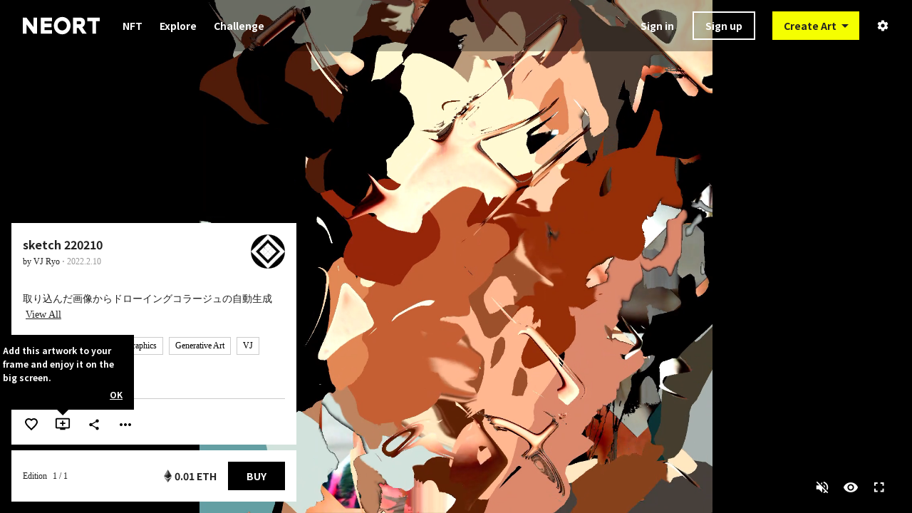

--- FILE ---
content_type: text/html; charset=utf-8
request_url: https://neort.io/art/c82pvfs3p9f3k6tgvcs0?index=1&origin=tag
body_size: 13900
content:
<!doctype html>
<html data-n-head-ssr>
  <head >
    <meta data-n-head="ssr" charset="utf-8"><meta data-n-head="ssr" name="viewport" content="width=device-width, initial-scale=1, viewport-fit=cover"><meta data-n-head="ssr" name="author" content="NEORT, inc."><meta data-n-head="ssr" data-hid="og:site_name" name="og:site_name" content="NEORT | Digital Art Platform"><meta data-n-head="ssr" data-hid="keywords" name="keywords" content="NEORT, Art, Digital Art, Generative Art, Interactive Art, NFT, GLSL, DemoScene, motion graphics, motion design, VFX, animation"><meta data-n-head="ssr" data-hid="fb:app_id" name="fb:app_id" content="415435032531905"><meta data-n-head="ssr" data-hid="twitter:site" name="twitter:site" content="@neort_io"><meta data-n-head="ssr" data-hid="description" name="description" content="取り込んだ画像からドローイングコラージュの自動生成"><meta data-n-head="ssr" data-hid="og:title" property="og:title" content="sketch 220210"><meta data-n-head="ssr" data-hid="og:description" property="og:description" content="取り込んだ画像からドローイングコラージュの自動生成"><meta data-n-head="ssr" data-hid="og:type" property="og:type" content="website"><meta data-n-head="ssr" data-hid="og:url" property="og:url" content="https://neort.io/art/c82pvfs3p9f3k6tgvcs0"><meta data-n-head="ssr" data-hid="og:image" property="og:image" content="https://d32h66pp7fue57.cloudfront.net/artThumb/c82pvfs3p9f3k6tgvcs0.png?v=1644535760"><meta data-n-head="ssr" data-hid="twitter:card" name="twitter:card" content="summary_large_image"><meta data-n-head="ssr" data-hid="twitter:title" name="twitter:title" content="sketch 220210"><meta data-n-head="ssr" data-hid="twitter:description" name="twitter:description" content="取り込んだ画像からドローイングコラージュの自動生成"><meta data-n-head="ssr" data-hid="twitter:image" name="twitter:image" content="https://d32h66pp7fue57.cloudfront.net/artThumb/c82pvfs3p9f3k6tgvcs0.png?v=1644535760"><title>sketch 220210</title><link data-n-head="ssr" rel="icon" type="image/x-icon" href="/favicon.ico"><link data-n-head="ssr" rel="stylesheet" type="text/css" href="//fonts.googleapis.com/css?family=Roboto:300,400,500,700|Material+Icons"><style data-n-head="ssr" id="vuetify-theme-stylesheet" type="text/css">a { color: #1976d2; }
.primary {
  background-color: #1976d2 !important;
  border-color: #1976d2 !important;
}
.primary--text {
  color: #1976d2 !important;
  caret-color: #1976d2 !important;
}
.primary.lighten-5 {
  background-color: #c7fdff !important;
  border-color: #c7fdff !important;
}
.primary--text.text--lighten-5 {
  color: #c7fdff !important;
  caret-color: #c7fdff !important;
}
.primary.lighten-4 {
  background-color: #a8e0ff !important;
  border-color: #a8e0ff !important;
}
.primary--text.text--lighten-4 {
  color: #a8e0ff !important;
  caret-color: #a8e0ff !important;
}
.primary.lighten-3 {
  background-color: #8ac5ff !important;
  border-color: #8ac5ff !important;
}
.primary--text.text--lighten-3 {
  color: #8ac5ff !important;
  caret-color: #8ac5ff !important;
}
.primary.lighten-2 {
  background-color: #6aaaff !important;
  border-color: #6aaaff !important;
}
.primary--text.text--lighten-2 {
  color: #6aaaff !important;
  caret-color: #6aaaff !important;
}
.primary.lighten-1 {
  background-color: #488fef !important;
  border-color: #488fef !important;
}
.primary--text.text--lighten-1 {
  color: #488fef !important;
  caret-color: #488fef !important;
}
.primary.darken-1 {
  background-color: #005eb6 !important;
  border-color: #005eb6 !important;
}
.primary--text.text--darken-1 {
  color: #005eb6 !important;
  caret-color: #005eb6 !important;
}
.primary.darken-2 {
  background-color: #00479b !important;
  border-color: #00479b !important;
}
.primary--text.text--darken-2 {
  color: #00479b !important;
  caret-color: #00479b !important;
}
.primary.darken-3 {
  background-color: #003180 !important;
  border-color: #003180 !important;
}
.primary--text.text--darken-3 {
  color: #003180 !important;
  caret-color: #003180 !important;
}
.primary.darken-4 {
  background-color: #001e67 !important;
  border-color: #001e67 !important;
}
.primary--text.text--darken-4 {
  color: #001e67 !important;
  caret-color: #001e67 !important;
}
.secondary {
  background-color: #424242 !important;
  border-color: #424242 !important;
}
.secondary--text {
  color: #424242 !important;
  caret-color: #424242 !important;
}
.secondary.lighten-5 {
  background-color: #c1c1c1 !important;
  border-color: #c1c1c1 !important;
}
.secondary--text.text--lighten-5 {
  color: #c1c1c1 !important;
  caret-color: #c1c1c1 !important;
}
.secondary.lighten-4 {
  background-color: #a6a6a6 !important;
  border-color: #a6a6a6 !important;
}
.secondary--text.text--lighten-4 {
  color: #a6a6a6 !important;
  caret-color: #a6a6a6 !important;
}
.secondary.lighten-3 {
  background-color: #8b8b8b !important;
  border-color: #8b8b8b !important;
}
.secondary--text.text--lighten-3 {
  color: #8b8b8b !important;
  caret-color: #8b8b8b !important;
}
.secondary.lighten-2 {
  background-color: #727272 !important;
  border-color: #727272 !important;
}
.secondary--text.text--lighten-2 {
  color: #727272 !important;
  caret-color: #727272 !important;
}
.secondary.lighten-1 {
  background-color: #595959 !important;
  border-color: #595959 !important;
}
.secondary--text.text--lighten-1 {
  color: #595959 !important;
  caret-color: #595959 !important;
}
.secondary.darken-1 {
  background-color: #2c2c2c !important;
  border-color: #2c2c2c !important;
}
.secondary--text.text--darken-1 {
  color: #2c2c2c !important;
  caret-color: #2c2c2c !important;
}
.secondary.darken-2 {
  background-color: #171717 !important;
  border-color: #171717 !important;
}
.secondary--text.text--darken-2 {
  color: #171717 !important;
  caret-color: #171717 !important;
}
.secondary.darken-3 {
  background-color: #000000 !important;
  border-color: #000000 !important;
}
.secondary--text.text--darken-3 {
  color: #000000 !important;
  caret-color: #000000 !important;
}
.secondary.darken-4 {
  background-color: #000000 !important;
  border-color: #000000 !important;
}
.secondary--text.text--darken-4 {
  color: #000000 !important;
  caret-color: #000000 !important;
}
.accent {
  background-color: #82b1ff !important;
  border-color: #82b1ff !important;
}
.accent--text {
  color: #82b1ff !important;
  caret-color: #82b1ff !important;
}
.accent.lighten-5 {
  background-color: #ffffff !important;
  border-color: #ffffff !important;
}
.accent--text.text--lighten-5 {
  color: #ffffff !important;
  caret-color: #ffffff !important;
}
.accent.lighten-4 {
  background-color: #f8ffff !important;
  border-color: #f8ffff !important;
}
.accent--text.text--lighten-4 {
  color: #f8ffff !important;
  caret-color: #f8ffff !important;
}
.accent.lighten-3 {
  background-color: #daffff !important;
  border-color: #daffff !important;
}
.accent--text.text--lighten-3 {
  color: #daffff !important;
  caret-color: #daffff !important;
}
.accent.lighten-2 {
  background-color: #bce8ff !important;
  border-color: #bce8ff !important;
}
.accent--text.text--lighten-2 {
  color: #bce8ff !important;
  caret-color: #bce8ff !important;
}
.accent.lighten-1 {
  background-color: #9fccff !important;
  border-color: #9fccff !important;
}
.accent--text.text--lighten-1 {
  color: #9fccff !important;
  caret-color: #9fccff !important;
}
.accent.darken-1 {
  background-color: #6596e2 !important;
  border-color: #6596e2 !important;
}
.accent--text.text--darken-1 {
  color: #6596e2 !important;
  caret-color: #6596e2 !important;
}
.accent.darken-2 {
  background-color: #467dc6 !important;
  border-color: #467dc6 !important;
}
.accent--text.text--darken-2 {
  color: #467dc6 !important;
  caret-color: #467dc6 !important;
}
.accent.darken-3 {
  background-color: #2364aa !important;
  border-color: #2364aa !important;
}
.accent--text.text--darken-3 {
  color: #2364aa !important;
  caret-color: #2364aa !important;
}
.accent.darken-4 {
  background-color: #004c90 !important;
  border-color: #004c90 !important;
}
.accent--text.text--darken-4 {
  color: #004c90 !important;
  caret-color: #004c90 !important;
}
.error {
  background-color: #ff5252 !important;
  border-color: #ff5252 !important;
}
.error--text {
  color: #ff5252 !important;
  caret-color: #ff5252 !important;
}
.error.lighten-5 {
  background-color: #ffe4d5 !important;
  border-color: #ffe4d5 !important;
}
.error--text.text--lighten-5 {
  color: #ffe4d5 !important;
  caret-color: #ffe4d5 !important;
}
.error.lighten-4 {
  background-color: #ffc6b9 !important;
  border-color: #ffc6b9 !important;
}
.error--text.text--lighten-4 {
  color: #ffc6b9 !important;
  caret-color: #ffc6b9 !important;
}
.error.lighten-3 {
  background-color: #ffa99e !important;
  border-color: #ffa99e !important;
}
.error--text.text--lighten-3 {
  color: #ffa99e !important;
  caret-color: #ffa99e !important;
}
.error.lighten-2 {
  background-color: #ff8c84 !important;
  border-color: #ff8c84 !important;
}
.error--text.text--lighten-2 {
  color: #ff8c84 !important;
  caret-color: #ff8c84 !important;
}
.error.lighten-1 {
  background-color: #ff6f6a !important;
  border-color: #ff6f6a !important;
}
.error--text.text--lighten-1 {
  color: #ff6f6a !important;
  caret-color: #ff6f6a !important;
}
.error.darken-1 {
  background-color: #df323b !important;
  border-color: #df323b !important;
}
.error--text.text--darken-1 {
  color: #df323b !important;
  caret-color: #df323b !important;
}
.error.darken-2 {
  background-color: #bf0025 !important;
  border-color: #bf0025 !important;
}
.error--text.text--darken-2 {
  color: #bf0025 !important;
  caret-color: #bf0025 !important;
}
.error.darken-3 {
  background-color: #9f0010 !important;
  border-color: #9f0010 !important;
}
.error--text.text--darken-3 {
  color: #9f0010 !important;
  caret-color: #9f0010 !important;
}
.error.darken-4 {
  background-color: #800000 !important;
  border-color: #800000 !important;
}
.error--text.text--darken-4 {
  color: #800000 !important;
  caret-color: #800000 !important;
}
.info {
  background-color: #2196f3 !important;
  border-color: #2196f3 !important;
}
.info--text {
  color: #2196f3 !important;
  caret-color: #2196f3 !important;
}
.info.lighten-5 {
  background-color: #d4ffff !important;
  border-color: #d4ffff !important;
}
.info--text.text--lighten-5 {
  color: #d4ffff !important;
  caret-color: #d4ffff !important;
}
.info.lighten-4 {
  background-color: #b5ffff !important;
  border-color: #b5ffff !important;
}
.info--text.text--lighten-4 {
  color: #b5ffff !important;
  caret-color: #b5ffff !important;
}
.info.lighten-3 {
  background-color: #95e8ff !important;
  border-color: #95e8ff !important;
}
.info--text.text--lighten-3 {
  color: #95e8ff !important;
  caret-color: #95e8ff !important;
}
.info.lighten-2 {
  background-color: #75ccff !important;
  border-color: #75ccff !important;
}
.info--text.text--lighten-2 {
  color: #75ccff !important;
  caret-color: #75ccff !important;
}
.info.lighten-1 {
  background-color: #51b0ff !important;
  border-color: #51b0ff !important;
}
.info--text.text--lighten-1 {
  color: #51b0ff !important;
  caret-color: #51b0ff !important;
}
.info.darken-1 {
  background-color: #007cd6 !important;
  border-color: #007cd6 !important;
}
.info--text.text--darken-1 {
  color: #007cd6 !important;
  caret-color: #007cd6 !important;
}
.info.darken-2 {
  background-color: #0064ba !important;
  border-color: #0064ba !important;
}
.info--text.text--darken-2 {
  color: #0064ba !important;
  caret-color: #0064ba !important;
}
.info.darken-3 {
  background-color: #004d9f !important;
  border-color: #004d9f !important;
}
.info--text.text--darken-3 {
  color: #004d9f !important;
  caret-color: #004d9f !important;
}
.info.darken-4 {
  background-color: #003784 !important;
  border-color: #003784 !important;
}
.info--text.text--darken-4 {
  color: #003784 !important;
  caret-color: #003784 !important;
}
.success {
  background-color: #4caf50 !important;
  border-color: #4caf50 !important;
}
.success--text {
  color: #4caf50 !important;
  caret-color: #4caf50 !important;
}
.success.lighten-5 {
  background-color: #dcffd6 !important;
  border-color: #dcffd6 !important;
}
.success--text.text--lighten-5 {
  color: #dcffd6 !important;
  caret-color: #dcffd6 !important;
}
.success.lighten-4 {
  background-color: #beffba !important;
  border-color: #beffba !important;
}
.success--text.text--lighten-4 {
  color: #beffba !important;
  caret-color: #beffba !important;
}
.success.lighten-3 {
  background-color: #a2ff9e !important;
  border-color: #a2ff9e !important;
}
.success--text.text--lighten-3 {
  color: #a2ff9e !important;
  caret-color: #a2ff9e !important;
}
.success.lighten-2 {
  background-color: #85e783 !important;
  border-color: #85e783 !important;
}
.success--text.text--lighten-2 {
  color: #85e783 !important;
  caret-color: #85e783 !important;
}
.success.lighten-1 {
  background-color: #69cb69 !important;
  border-color: #69cb69 !important;
}
.success--text.text--lighten-1 {
  color: #69cb69 !important;
  caret-color: #69cb69 !important;
}
.success.darken-1 {
  background-color: #2d9437 !important;
  border-color: #2d9437 !important;
}
.success--text.text--darken-1 {
  color: #2d9437 !important;
  caret-color: #2d9437 !important;
}
.success.darken-2 {
  background-color: #00791e !important;
  border-color: #00791e !important;
}
.success--text.text--darken-2 {
  color: #00791e !important;
  caret-color: #00791e !important;
}
.success.darken-3 {
  background-color: #006000 !important;
  border-color: #006000 !important;
}
.success--text.text--darken-3 {
  color: #006000 !important;
  caret-color: #006000 !important;
}
.success.darken-4 {
  background-color: #004700 !important;
  border-color: #004700 !important;
}
.success--text.text--darken-4 {
  color: #004700 !important;
  caret-color: #004700 !important;
}
.warning {
  background-color: #fb8c00 !important;
  border-color: #fb8c00 !important;
}
.warning--text {
  color: #fb8c00 !important;
  caret-color: #fb8c00 !important;
}
.warning.lighten-5 {
  background-color: #ffff9e !important;
  border-color: #ffff9e !important;
}
.warning--text.text--lighten-5 {
  color: #ffff9e !important;
  caret-color: #ffff9e !important;
}
.warning.lighten-4 {
  background-color: #fffb82 !important;
  border-color: #fffb82 !important;
}
.warning--text.text--lighten-4 {
  color: #fffb82 !important;
  caret-color: #fffb82 !important;
}
.warning.lighten-3 {
  background-color: #ffdf67 !important;
  border-color: #ffdf67 !important;
}
.warning--text.text--lighten-3 {
  color: #ffdf67 !important;
  caret-color: #ffdf67 !important;
}
.warning.lighten-2 {
  background-color: #ffc24b !important;
  border-color: #ffc24b !important;
}
.warning--text.text--lighten-2 {
  color: #ffc24b !important;
  caret-color: #ffc24b !important;
}
.warning.lighten-1 {
  background-color: #ffa72d !important;
  border-color: #ffa72d !important;
}
.warning--text.text--lighten-1 {
  color: #ffa72d !important;
  caret-color: #ffa72d !important;
}
.warning.darken-1 {
  background-color: #db7200 !important;
  border-color: #db7200 !important;
}
.warning--text.text--darken-1 {
  color: #db7200 !important;
  caret-color: #db7200 !important;
}
.warning.darken-2 {
  background-color: #bb5900 !important;
  border-color: #bb5900 !important;
}
.warning--text.text--darken-2 {
  color: #bb5900 !important;
  caret-color: #bb5900 !important;
}
.warning.darken-3 {
  background-color: #9d4000 !important;
  border-color: #9d4000 !important;
}
.warning--text.text--darken-3 {
  color: #9d4000 !important;
  caret-color: #9d4000 !important;
}
.warning.darken-4 {
  background-color: #802700 !important;
  border-color: #802700 !important;
}
.warning--text.text--darken-4 {
  color: #802700 !important;
  caret-color: #802700 !important;
}</style><script data-n-head="ssr" src="https://js.stripe.com/v3/"></script><link rel="preload" href="/_nuxt/03b5ecd.js" as="script"><link rel="preload" href="/_nuxt/aae8b6f.js" as="script"><link rel="preload" href="/_nuxt/ee3173a.js" as="script"><link rel="preload" href="/_nuxt/47b452b.js" as="script"><link rel="preload" href="/_nuxt/cd3f153.js" as="script"><link rel="preload" href="/_nuxt/4c322b1.js" as="script"><link rel="preload" href="/_nuxt/a4035b6.js" as="script"><link rel="preload" href="/_nuxt/2c3e396.js" as="script"><link rel="preload" href="/_nuxt/d8b2a8d.js" as="script"><link rel="preload" href="/_nuxt/f5012cd.js" as="script"><style data-vue-ssr-id="51385edd:0 340b39bc:0 54a47c9f:0 a17adb16:0 67292b69:0 07f1f884:0 d220c084:0 545307b5:0 72e7956d:0 5c063a3b:0 309c5a3e:0 3b1d96b4:0 7ea59994:0 3fb16468:0 4f893c20:0 68e7813d:0 85723d9a:0 0756b4c8:0 7eccb5b8:0 81138928:0 369bb513:0 918d7cae:0 1366cffa:0 f2c251e4:0 370f4783:0 e135b7c2:0 7c3aa04a:0 6967ef4b:0 4656ccc9:0 24394390:0 5a1cb46f:0 03ad2f32:0">.application{display:flex}.application a{cursor:pointer}.application--is-rtl{direction:rtl}.application--wrap{backface-visibility:hidden;display:flex;flex:1 1 auto;flex-direction:column;max-width:100%;min-height:100vh;position:relative}.theme--light.application{background:#fafafa;color:rgba(0,0,0,.87)}.theme--light.application .text--primary{color:rgba(0,0,0,.87)!important}.theme--light.application .text--secondary{color:rgba(0,0,0,.54)!important}.theme--light.application .text--disabled{color:rgba(0,0,0,.38)!important}.theme--dark.application{background:#303030;color:#fff}.theme--dark.application .text--primary{color:#fff!important}.theme--dark.application .text--secondary{color:hsla(0,0%,100%,.7)!important}.theme--dark.application .text--disabled{color:hsla(0,0%,100%,.5)!important}@-moz-document url-prefix(){@media print{.application,.application--wrap{display:block}}}
/*! normalize.css v8.0.1 | MIT License | github.com/necolas/normalize.css */html{line-height:1.15;-webkit-text-size-adjust:100%}body{margin:0}main{display:block}h1{font-size:2em;margin:.67em 0}hr{box-sizing:content-box;height:0;overflow:visible}pre{font-family:monospace,monospace;font-size:1em}a{background-color:transparent}abbr[title]{border-bottom:none;-webkit-text-decoration:underline;text-decoration:underline;-webkit-text-decoration:underline dotted;text-decoration:underline dotted}b,strong{font-weight:bolder}code,kbd,samp{font-family:monospace,monospace;font-size:1em}small{font-size:80%}sub,sup{font-size:75%;line-height:0;position:relative;vertical-align:baseline}sub{bottom:-.25em}sup{top:-.5em}img{border-style:none}button,input,optgroup,select,textarea{font-family:inherit;font-size:100%;line-height:1.15;margin:0}button,input{overflow:visible}button,select{text-transform:none}[type=button],[type=reset],[type=submit],button{-webkit-appearance:button}[type=button]::-moz-focus-inner,[type=reset]::-moz-focus-inner,[type=submit]::-moz-focus-inner,button::-moz-focus-inner{border-style:none;padding:0}[type=button]:-moz-focusring,[type=reset]:-moz-focusring,[type=submit]:-moz-focusring,button:-moz-focusring{outline:1px dotted ButtonText}fieldset{padding:.35em .75em .625em}legend{box-sizing:border-box;color:inherit;display:table;max-width:100%;padding:0;white-space:normal}progress{vertical-align:baseline}textarea{overflow:auto}[type=checkbox],[type=radio]{box-sizing:border-box;padding:0}[type=number]::-webkit-inner-spin-button,[type=number]::-webkit-outer-spin-button{height:auto}[type=search]{-webkit-appearance:textfield;outline-offset:-2px}[type=search]::-webkit-search-decoration{-webkit-appearance:none}::-webkit-file-upload-button{-webkit-appearance:button;font:inherit}details{display:block}summary{display:list-item}[hidden],template{display:none}
.nuxt-progress{background-color:#f5ff00;height:4px;left:0;opacity:1;position:fixed;right:0;top:0;transition:width .1s,opacity .4s;width:0;z-index:999999}.nuxt-progress.nuxt-progress-notransition{transition:none}.nuxt-progress-failed{background-color:red}
html{font-family:"Noto Sans JP",sans-serif;font-size:62.5%;line-height:normal}body,html{height:100%}body{color:#222;font-size:1.4rem}a,h1,h2,h3,li,p,ul{margin:0;padding:0}ul{list-style:none}html a{color:#222;-webkit-text-decoration:none;text-decoration:none;-webkit-tap-highlight-color:transparent;tap-highlight-color:transparent}html a:hover{opacity:.75}input,textarea{font-family:"Yu Gothic","YuGothic","Hiragino Kaku Gothic Pro","Meiryo","Osaka","MS PGothic","sans-serif"}#__layout,#__nuxt{height:100%}.page-enter-active,.page-leave-active{transition:opacity .12s}.page-enter,.page-leave-active{opacity:0}.material-icons{display:inline-block;font-family:"Material Icons";font-size:24px;font-style:normal;font-weight:400;letter-spacing:normal;line-height:1;text-transform:none;word-wrap:normal;direction:ltr;white-space:nowrap;-webkit-font-smoothing:antialiased;text-rendering:optimizeLegibility;-moz-osx-font-smoothing:grayscale;font-feature-settings:"liga";pointer-events:none}.material-icons.white{color:#fff}.nonClickable{pointer-events:none}
.layoutContainer[data-v-982fd17e]{height:100%}.layoutContainer.application[data-v-982fd17e]{background-color:#fff}.layoutContainer[data-v-982fd17e] .application--wrap{display:block}.layoutContainer .header[data-v-982fd17e]{position:fixed;width:100%;z-index:20}.layoutContainer .contentsContainer[data-v-982fd17e]{min-height:100%}.layoutContainer .contentsContainer.isLoading[data-v-982fd17e]{display:none}.layoutContainer .contentsContainer.background[data-v-982fd17e]{background-color:#ebebeb}.layoutContainer .viewContents[data-v-982fd17e]{box-sizing:border-box;padding-top:72px}.layoutContainer .viewContents.errorPage[data-v-982fd17e]{padding-top:0}
.header .signUpAfterVerificationButton[data-v-91bcb150]{background-color:red;box-sizing:border-box;color:#fff;display:block;padding:16px;text-align:center}
header[data-v-73da575d]{background:#fff;box-sizing:border-box;height:72px;justify-content:space-between;padding:0 32px}header[data-v-73da575d],header .leftContainer[data-v-73da575d]{align-items:center;display:flex}header .leftContainer .logo[data-v-73da575d]{display:block;margin-right:32px;width:108px}header .leftContainer .logo img[data-v-73da575d]{width:100%}header .leftContainer .headerNav[data-v-73da575d]{align-items:center}header .leftContainer .headerNav .list[data-v-73da575d]{display:flex}header .leftContainer .headerNav .list .item[data-v-73da575d]{margin-right:24px}header .leftContainer .headerNav .list .item[data-v-73da575d]:nth-child{margin-right:0}header .leftContainer .headerNav .list .item a[data-v-73da575d]{font-size:1.4rem;padding:16px 0}header .rightContainer[data-v-73da575d]{align-items:center;display:flex}header .rightContainer .searchComponent[data-v-73da575d]{margin-right:24px}header.dark[data-v-73da575d]{background:rgba(0,0,0,.3);transition:opacity .3s ease-in-out}header.dark .headerNav a[data-v-73da575d]{color:#fff}header.displayMode.hide[data-v-73da575d]{display:none}
.logo.black .neort_logo polygon[data-v-173e7f4e],.logo.black .neort_logo[data-v-173e7f4e] path{fill:#000}.logo.white .beta[data-v-173e7f4e],.logo.white .neort_logo polygon[data-v-173e7f4e],.logo.white .neort_logo[data-v-173e7f4e] path{fill:#fff}
.accountActionItem[data-v-062e8d5b]{position:relative}.accountActionItem .createButton[data-v-062e8d5b],.accountActionItem .thumb[data-v-062e8d5b]{align-items:center;display:flex}.accountActionItem .thumb[data-v-062e8d5b]{box-sizing:border-box;height:100%;margin-left:24px;position:relative}.accountActionItem .thumb[data-v-062e8d5b]:hover{opacity:1}.accountActionItem .thumb .userThumb[data-v-062e8d5b]{height:32px;width:32px}.accountActionItem .thumb .userThumb[data-v-062e8d5b]:hover{opacity:.7}.accountActionItem .thumb .tapArea[data-v-062e8d5b]{height:48px;left:-25%;position:absolute;top:-25%;width:48px}.accountActionItem .thumb .accountDropDownMenu[data-v-062e8d5b]{padding-top:16px;position:absolute;right:-64px;top:24px}.accountActionItem .createButton[data-v-062e8d5b]{margin-left:24px}.accountActionItem .accountContainer[data-v-062e8d5b],.accountActionItem .signInContainer[data-v-062e8d5b]{align-items:center;display:flex}.accountActionItem .accountContainer .signUpButton[data-v-062e8d5b],.accountActionItem .accountContainer .walletConnectionButton[data-v-062e8d5b],.accountActionItem .signInContainer .signUpButton[data-v-062e8d5b],.accountActionItem .signInContainer .walletConnectionButton[data-v-062e8d5b]{margin-left:16px;padding:0 16px}.accountActionItem .accountContainer .signUpButton.sp[data-v-062e8d5b],.accountActionItem .accountContainer .walletConnectionButton.sp[data-v-062e8d5b],.accountActionItem .signInContainer .signUpButton.sp[data-v-062e8d5b],.accountActionItem .signInContainer .walletConnectionButton.sp[data-v-062e8d5b]{border:none;margin:auto;width:auto}.accountActionItem .accountContainer .settingIconContainer[data-v-062e8d5b],.accountActionItem .signInContainer .settingIconContainer[data-v-062e8d5b]{display:inherit;margin-left:24px}.accountActionItem .accountContainer .settingIconContainer .icon[data-v-062e8d5b],.accountActionItem .signInContainer .settingIconContainer .icon[data-v-062e8d5b]{font-size:1.8rem}.accountActionItem.sp .accountDropDownMenu[data-v-062e8d5b]{right:-16px}.accountActionItem.dark .noticeIcon[data-v-062e8d5b],.accountActionItem.dark .settingIconContainer .icon[data-v-062e8d5b]{color:#fff}
.rectButton[data-v-cd6e218a]{align-items:center;background-color:#fff;border:2px solid #fff;box-sizing:border-box;color:#222;display:inline-flex;height:40px;justify-content:center;padding:0 8px}.rectButton.fillBlack[data-v-cd6e218a]{background-color:#000;border:2px solid #000;color:#fff}.rectButton.fillWhite[data-v-cd6e218a]{background-color:#fff;border:2px solid #fff;color:#222}.rectButton.fillGray[data-v-cd6e218a]{background-color:#ddd;border:2px solid #ddd;color:#222}.rectButton.fillYellow[data-v-cd6e218a]{background-color:#f5ff00;border:2px solid #f5ff00;color:#222}.rectButton.borderWhite[data-v-cd6e218a]{background-color:transparent;border:2px solid #fff;color:#fff}.rectButton.borderBlack[data-v-cd6e218a]{background-color:transparent;border:2px solid #000;color:#000}.rectButton.borderGray[data-v-cd6e218a]{background-color:transparent;border:2px solid #ddd;color:#222}.rectButton.transparentBlack[data-v-cd6e218a]{background-color:transparent;border:2px solid transparent;color:#000}.rectButton.transparentWhite[data-v-cd6e218a]{background-color:transparent;border:2px solid transparent;color:#fff}.rectButton.disabled[data-v-cd6e218a]{opacity:.6;pointer-events:none}
.createButton .buttonContainer[data-v-58c1c348]{position:relative}.createButton .buttonContainer .button[data-v-58c1c348]{align-items:center;background-color:#f5ff00;color:#222;display:inline-flex;height:40px;justify-content:center;padding:0 8px 0 16px}.createButton .buttonContainer .menu[data-v-58c1c348]{background-color:#000;left:0;position:absolute;top:40px;width:100%}.createButton .buttonContainer .menu .menuItem a[data-v-58c1c348]{align-items:center;color:#fff;display:flex;font-size:1.2rem;height:40px;padding:0 16px}.createButton .buttonContainer .menu .menuItem a[data-v-58c1c348]:hover{background-color:#1a1a1a;opacity:1}.createButton .buttonContainer .menu .menuItem.js a[data-v-58c1c348]{font-size:1.1rem}.createButton .buttonContainer[data-v-58c1c348]:hover{opacity:1}.createButton .buttonContainer:hover span[data-v-58c1c348]{opacity:.5}.createButton .createArtworkContainer[data-v-58c1c348]{bottom:80px;left:80px;position:fixed;right:80px;top:80px;z-index:30}.createButton .createArtworkContainer .createArtworkMenu[data-v-58c1c348]{height:75%}.createButton .createArtworkContainer .createFromTemplate[data-v-58c1c348]{background-image:url(/img/create_artwork_image/template.jpg);background-position:50%;background-size:cover;cursor:pointer;display:flex;height:25%;overflow:hidden;position:relative}.createButton .createArtworkContainer .createFromTemplate:hover .backgroundMask[data-v-58c1c348]{opacity:.75}.createButton .createArtworkContainer .createFromTemplate:hover .arrowContainer[data-v-58c1c348]{display:block}.createButton .createArtworkContainer .createFromTemplate .backgroundMask[data-v-58c1c348]{background-color:rgba(34,34,34,.8);height:100%;left:0;position:absolute;top:0;width:100%}.createButton .createArtworkContainer .createFromTemplate .contents[data-v-58c1c348]{color:#fff;left:32px;position:absolute;top:50%;transform:translateY(-50%);width:100%}.createButton .createArtworkContainer .createFromTemplate .contents .title[data-v-58c1c348]{display:block;font-size:2.4rem}.createButton .createArtworkContainer .createFromTemplate .contents .caption[data-v-58c1c348]{display:block;font-family:"Yu Gothic","YuGothic","Hiragino Kaku Gothic Pro","Meiryo","Osaka","MS PGothic","sans-serif";font-size:1.2rem;line-height:1.6;margin-top:12px;white-space:pre-line}.createButton .createArtworkContainer .createFromTemplate .arrowContainer[data-v-58c1c348]{display:none;position:absolute;right:32px;top:55%;transform:translateY(-55%)}.createButton .createArtworkContainer .createFromTemplate .arrowContainer .arrow[data-v-58c1c348]{border:2px solid #fff;border-radius:50%;display:inline-block;height:48px;position:relative;width:48px}.createButton .createArtworkContainer .createFromTemplate .arrowContainer .arrow[data-v-58c1c348]:after{border-right:2px solid #fff;border-top:2px solid #fff;content:"";display:inline-block;height:16px;left:42%;position:absolute;top:50%;transform:translateX(-50%) translateY(-50%) rotate(45deg);width:16px}.createButton .background[data-v-58c1c348]{background-color:rgba(0,0,0,.6);height:100%;left:0;position:fixed;top:0;width:100%;z-index:29}.createButton .closeButton[data-v-58c1c348]{position:fixed;right:23px;top:23px;z-index:30}
.emailConfirmationState[data-v-62013f4e]{background-color:red;color:#fff;display:flex;font-size:1.2rem;justify-content:center;padding:8px}.emailConfirmationState .resendButton[data-v-62013f4e]{color:#fff;-webkit-text-decoration:underline;text-decoration:underline}
.artDetailView .artworkThumb[data-v-55b83957]{background-color:#000;height:100%;position:fixed;top:0;width:100%}.artDetailView .artworkThumb img[data-v-55b83957]{display:block;height:0;margin:auto;max-height:100%;max-width:100%;min-height:100%;min-width:100%;-o-object-fit:contain;object-fit:contain;width:0}.artDetailView .spActionContainer[data-v-55b83957]{align-items:center;border-bottom:1px solid #ccc;box-sizing:border-box;display:flex;padding:0 8px}.artDetailView .spActionContainer .nextArrowButtonContainer[data-v-55b83957],.artDetailView .spActionContainer .prevArrowButtonContainer[data-v-55b83957]{height:40px;width:40px}.artDetailView .spActionContainer .spArtDetailActions[data-v-55b83957]{flex:1}.artDetailView .infoContainer[data-v-55b83957]{bottom:16px;left:16px;max-width:400px;position:fixed;width:100%}.artDetailView .infoContainer .awardContainer[data-v-55b83957]{margin-bottom:8px}.artDetailView .infoContainer .metaContainer[data-v-55b83957]{background-color:#fff;box-sizing:border-box;padding:16px}.artDetailView .infoContainer .metaContainer .metaHeader[data-v-55b83957]{align-items:center;display:flex;justify-content:space-between}.artDetailView .infoContainer .metaContainer .metaHeader .leftArea[data-v-55b83957]{box-sizing:border-box;padding-right:16px;width:calc(100% - 48px)}.artDetailView .infoContainer .metaContainer .metaHeader .leftArea .titleContainer[data-v-55b83957]{align-items:center;display:flex}.artDetailView .infoContainer .metaContainer .metaHeader .leftArea .titleContainer .title[data-v-55b83957]{flex:1;font-size:1.6rem;font-weight:700;overflow:hidden;text-overflow:ellipsis;white-space:nowrap}.artDetailView .infoContainer .metaContainer .metaHeader .leftArea .detailContainer[data-v-55b83957]{align-items:baseline;display:flex}.artDetailView .infoContainer .metaContainer .metaHeader .leftArea .detailContainer .userNameContainer[data-v-55b83957]{overflow:hidden;text-overflow:ellipsis;white-space:nowrap}.artDetailView .infoContainer .metaContainer .metaHeader .leftArea .detailContainer .userNameContainer a[data-v-55b83957]{display:inline-block;font-family:"Yu Gothic","YuGothic","Hiragino Kaku Gothic Pro","Meiryo","Osaka","MS PGothic","sans-serif";font-size:1.2rem}.artDetailView .infoContainer .metaContainer .metaHeader .leftArea .detailContainer .dot[data-v-55b83957]{color:#999;font-size:1.2rem;margin:0 2px}.artDetailView .infoContainer .metaContainer .metaHeader .leftArea .detailContainer .dateItem[data-v-55b83957]{color:#999;font-family:"Yu Gothic","YuGothic","Hiragino Kaku Gothic Pro","Meiryo","Osaka","MS PGothic","sans-serif";font-size:1.2rem}.artDetailView .infoContainer .metaContainer .metaHeader .rightArea .userThumbContainer[data-v-55b83957]{display:block;height:48px;width:48px}.artDetailView .infoContainer .metaContainer .metaHeader .rightArea .userThumbContainer .userThumb[data-v-55b83957]{height:100%;width:100%}.artDetailView .infoContainer .metaContainer .dataContainer[data-v-55b83957]{align-items:center;display:flex;margin-top:16px}.artDetailView .infoContainer .metaContainer .dataContainer .viewCount[data-v-55b83957]{margin-right:16px}.artDetailView .infoContainer .metaContainer .description[data-v-55b83957]{font-family:"Yu Gothic","YuGothic","Hiragino Kaku Gothic Pro","Meiryo","Osaka","MS PGothic","sans-serif";font-size:1.4rem;line-height:1.6;margin:16px 0;word-break:break-word}.artDetailView .infoContainer .metaContainer .description.full[data-v-55b83957]{font-size:inherit;line-height:inherit;margin-bottom:40px;margin-top:20px}.artDetailView .infoContainer .metaContainer .description.full[data-v-55b83957] a{-webkit-text-decoration:underline;text-decoration:underline}.artDetailView .infoContainer .metaContainer .tagContainer[data-v-55b83957]{display:flex;flex-wrap:wrap;margin:12px -4px}.artDetailView .infoContainer .metaContainer .tagContainer .tagItem[data-v-55b83957]{border:1px solid #ccc;color:#000;font-family:"Yu Gothic","YuGothic","Hiragino Kaku Gothic Pro","Meiryo","Osaka","MS PGothic","sans-serif";font-size:1.2rem;margin:4px;padding:4px 8px;word-break:break-all}.artDetailView .infoContainer .metaContainer .contentsContainer .title[data-v-55b83957]{font-size:1.8rem;margin:24px 0 16px}.artDetailView .infoContainer .metaContainer .artDetailBottomMetaInfoContainer[data-v-55b83957]{border-top:1px solid #ccc;box-sizing:border-box;margin:24px 0 0;padding:24px 0 0}.artDetailView .infoContainer .artPurchaseButtonContainer[data-v-55b83957]{background-color:#fff;margin-top:8px;padding:16px}.artDetailView .pcArtDetailActions.hidden[data-v-55b83957]{opacity:0}.artDetailView .actionContainer[data-v-55b83957]{bottom:16px;position:fixed;right:16px;z-index:30}.artDetailView .glslCodePreview[data-v-55b83957],.artDetailView .jsCodePreview[data-v-55b83957]{background-color:rgba(0,0,0,.9);box-sizing:border-box;height:100%;padding:40px 40px 0;position:fixed;top:0}.artDetailView.sp .infoContainer[data-v-55b83957]{box-sizing:border-box;max-width:none;min-width:0;min-width:auto;padding:32px 16px 96px;position:static}.artDetailView.sp .infoContainer .metaContainer[data-v-55b83957]{padding:0}.artDetailView.sp .infoContainer .metaContainer .artDetailBottomMetaInfoContainer[data-v-55b83957]{background:#fff;bottom:0;left:0;margin:0;padding:16px 16px calc(env(safe-area-inset-bottom) + 16px);position:fixed;width:100%;z-index:20}.artDetailView.sp .glslCodePreview[data-v-55b83957],.artDetailView.sp .jsCodePreview[data-v-55b83957]{padding:40px 20px}.privateOrDeleted[data-v-55b83957]{font-size:2rem;left:50%;position:absolute;text-align:center;top:50%;transform:translate(-50%,-50%)}.privateOrDeleted .linkToTop[data-v-55b83957]{color:#e93773;font-size:1.6rem}
.pcArtDetailArtwork[data-v-3c198378]{height:100%;position:fixed;top:0;width:100%}
iframe[data-v-4bf13560]{height:100%;width:100%}
.artVideo[data-v-25280ff2]{overflow:hidden}.artVideo .video[data-v-25280ff2]{background-color:#000;height:auto;min-height:100%;min-width:100%;width:auto}.artVideo .video.fixed[data-v-25280ff2]{left:50%;position:fixed;top:50%;transform:translate(-50%,-50%)}.artVideo .video.empty[data-v-25280ff2]{background-color:#fff}.artVideo .video.landscape[data-v-25280ff2]{height:auto;width:100%}.artVideo .video.portrait[data-v-25280ff2]{height:100%;width:auto}.artVideo .artThumb[data-v-25280ff2]{background-color:transparent;bottom:0;left:0;overflow:hidden;position:absolute;right:0;top:0;z-index:0}.artVideo .artThumb[data-v-25280ff2]:before{background:inherit;bottom:-5px;content:"";filter:blur(5px);left:-5px;position:absolute;right:-5px;top:-5px;z-index:-1}.artVideo .loadingItem[data-v-25280ff2]{left:50%;position:fixed;top:50%;transform:translate(-50%,-50%)}.artVideo.hasError .errorMessageContainer[data-v-25280ff2]{align-items:center;background-color:rgba(0,0,0,.6);box-sizing:border-box;color:#fff;display:flex;flex-direction:column;font-family:"Yu Gothic","YuGothic","Hiragino Kaku Gothic Pro","Meiryo","Osaka","MS PGothic","sans-serif";height:auto;justify-content:center;min-height:100%;min-width:100%;padding:20px;position:absolute;text-align:center;width:auto}.artVideo.hasError .errorMessageContainer .message[data-v-25280ff2]{font-size:1.6rem;margin-bottom:10px}
.artThumb[data-v-7c5fd794]{background-color:#ddd;background-position:50%;background-repeat:no-repeat;background-size:cover}.artThumb[lazy=loading][data-v-7c5fd794]{background-size:auto}
.yellow[data-v-26313486] path{fill:#f5ff00}.black[data-v-26313486] path{fill:#000}.white[data-v-26313486] path{fill:#fff}
.userThumb[data-v-33c38017]{background-color:#000;background-position:50%;background-repeat:no-repeat;background-size:cover;border-radius:50%;height:100%;width:100%}
.viewCount[data-v-0b77fba5]{align-items:center;display:flex;font-family:"Yu Gothic","YuGothic","Hiragino Kaku Gothic Pro","Meiryo","Osaka","MS PGothic","sans-serif";font-size:1.2rem}.viewCount .eyeIcon[data-v-0b77fba5]{font-size:1.4rem}.viewCount .countContainer[data-v-0b77fba5]{margin-left:4px}
.likeCount[data-v-d0e8d508]{align-items:center;display:inline-flex;font-family:"Yu Gothic","YuGothic","Hiragino Kaku Gothic Pro","Meiryo","Osaka","MS PGothic","sans-serif";font-size:1.2rem}.likeCount .likeIcon[data-v-d0e8d508]{height:10px;width:10px}.likeCount .count[data-v-d0e8d508]{margin-left:4px;margin-right:4px}
.omissibleText .viewAll[data-v-d99e9c1e]{display:inline-block;margin-left:4px;-webkit-text-decoration:underline;text-decoration:underline}.omissibleText.textEllipsis[data-v-d99e9c1e]{display:block;overflow:hidden;text-overflow:ellipsis;white-space:nowrap}
.artDetailBottomMetaInfo[data-v-38ebe6b7]{align-items:center;display:flex;justify-content:space-between}.artDetailBottomMetaInfo .buttonContainer[data-v-38ebe6b7]{align-items:center;display:flex;height:24px}.artDetailBottomMetaInfo .buttonContainer .buttonItem[data-v-38ebe6b7]{margin-right:20px;position:relative}.artDetailBottomMetaInfo .buttonContainer .buttonItem .toolTip[data-v-38ebe6b7]{left:0;position:absolute;top:0}.artDetailBottomMetaInfo.center[data-v-38ebe6b7]{justify-content:center}.artDetailBottomMetaInfo.center .buttonItem[data-v-38ebe6b7]{margin-left:12px;margin-right:12px}
.likeIconButton[data-v-2f01735a]{align-items:center;background-color:transparent;box-sizing:border-box;display:inline-flex;height:24px;justify-content:center;position:relative;width:24px}.likeIconButton.white .material-icons[data-v-2f01735a]{color:#fff}.likeIconButton.black .material-icons[data-v-2f01735a]{color:#000}.likeIconButton .loadingItem[data-v-2f01735a]{left:50%;position:absolute;top:50%;transform:translate(-50%,-50%)}.likeIconButton .tapArea[data-v-2f01735a]{height:48px;left:-50%;position:absolute;top:-50%;width:48px}
.likeIcon.white[data-v-60f4cf61] path{fill:#fff;stroke:#fff}.likeIcon.black[data-v-60f4cf61] path{fill:#000;stroke:#000}.likeIcon.pink[data-v-60f4cf61] path{fill:#e93773;stroke:#e93773}.likeIcon.noFill[data-v-60f4cf61] path{fill:transparent}
.frameArtSelectionButton[data-v-2e80fc62]{align-items:center;background-color:transparent;box-sizing:border-box;display:inline-flex;height:24px;justify-content:center;position:relative;width:24px}.frameArtSelectionButton .iconContainer[data-v-2e80fc62]{align-items:center;display:flex;justify-content:center}.frameArtSelectionButton .iconContainer .material-icons[data-v-2e80fc62]{font-size:2.2rem}.frameArtSelectionButton.white .material-icons[data-v-2e80fc62]{color:#fff}.frameArtSelectionButton.black .material-icons[data-v-2e80fc62]{color:#000}.frameArtSelectionButton .loadingItem[data-v-2e80fc62]{left:50%;position:absolute;top:50%;transform:translate(-50%,-50%)}.frameArtSelectionButton .tapArea[data-v-2e80fc62]{height:48px;left:-50%;position:absolute;top:-50%;width:48px}.frameArtSelectionButton.isSelected .material-icons[data-v-2e80fc62]{color:#e93773}
.shareButton[data-v-4ce6b476]{position:relative}.shareButton .button[data-v-4ce6b476]{align-items:center;display:inline-flex;height:24px;justify-content:center;position:relative;width:24px}.shareButton .button i[data-v-4ce6b476]{color:#fff;font-size:1.8rem;vertical-align:middle}.shareButton .button.black i[data-v-4ce6b476]{color:#000}.shareButton .button.white i[data-v-4ce6b476]{color:#fff}.shareButton .button .tapArea[data-v-4ce6b476]{height:48px;left:-50%;position:absolute;top:-50%;width:48px}.shareButton .modalContainer .background[data-v-4ce6b476]{height:100%;left:0;position:fixed;top:0;width:100%;z-index:29}.shareButton .modalContainer .modal[data-v-4ce6b476]{background-color:#f1f1f1;left:0;min-width:160px;position:absolute;top:0;transform:translateY(-100%);z-index:30}.shareButton .modalContainer .modal .item a[data-v-4ce6b476]{align-items:center;box-sizing:border-box;display:flex;height:100%;padding:12px 16px;width:100%}.shareButton .modalContainer .modal .item a i[data-v-4ce6b476]{margin-right:8px}.shareButton .modalContainer .modal .twitterShareButtonContainer .twitterIcon[data-v-4ce6b476]{height:24px;margin-right:8px;width:24px}
.moreButton[data-v-95efec66]{height:24px;width:24px}.moreButton[data-v-95efec66],.moreButton .button[data-v-95efec66]{position:relative}.moreButton .button[data-v-95efec66] span{display:flex}.moreButton .button .icon[data-v-95efec66],.moreButton .button .icon.white[data-v-95efec66]{color:#fff}.moreButton .button .icon.black[data-v-95efec66]{color:#000}.moreButton .button .tapArea[data-v-95efec66]{height:48px;left:-50%;position:absolute;top:-50%;width:48px}.moreButton .modalContainer .background[data-v-95efec66]{height:100%;left:0;position:fixed;top:0;width:100%;z-index:29}.moreButton .modalContainer .modal[data-v-95efec66]{background-color:#f1f1f1;left:0;min-width:120px;position:absolute;top:0;transform:translateY(-100%);z-index:30}
.svgIcon[data-v-53b7568c]{align-items:center;display:inline-flex;justify-content:center}.svgIcon span[data-v-53b7568c] svg{display:table-cell;margin:0 auto;vertical-align:middle}
.purchaseArtButton .contentContainer[data-v-8429ff40]{align-items:center;display:flex;justify-content:end}.purchaseArtButton .contentContainer .ownerView[data-v-8429ff40]{flex:1}.purchaseArtButton .contentContainer .soldOutText[data-v-8429ff40]{font-size:1.2rem;margin-bottom:4px}.purchaseArtButton .contentContainer .editionContainer[data-v-8429ff40]{flex:1;font-family:"Yu Gothic","YuGothic","Hiragino Kaku Gothic Pro","Meiryo","Osaka","MS PGothic","sans-serif";font-size:1.2rem}.purchaseArtButton .contentContainer .editionContainer span[data-v-8429ff40]{margin-left:8px}.purchaseArtButton .contentContainer .purchaseButton[data-v-8429ff40]{margin-left:16px;padding:0 24px}.purchaseArtButton.sp .contentContainer .purchaseButton[data-v-8429ff40]{margin-left:8px;padding:0 12px}
.pcArtDetailActions[data-v-39d52644]{align-items:center;display:flex;height:40px}.pcArtDetailActions .actionButtonContainer[data-v-39d52644]{align-items:center;background-color:#000;box-sizing:border-box;display:flex;height:100%;padding:0 10px}.pcArtDetailActions .audioContainer[data-v-39d52644]{align-items:center;display:flex}.pcArtDetailActions .audioContainer .slider[data-v-39d52644]{display:none}.pcArtDetailActions .audioContainer.hover .slider[data-v-39d52644]{display:block}.pcArtDetailActions .glslQualitySelect[data-v-39d52644]{margin-left:10px}.pcArtDetailActions .playPauseButton[data-v-39d52644]{background-color:#fff;margin-left:10px}.pcArtDetailActions .roundedArrowButton[data-v-39d52644]{margin-left:10px}.pcArtDetailActions .roundedArrowButton.hidden[data-v-39d52644]{cursor:default;opacity:0}.pcArtDetailActions .item[data-v-39d52644]{align-items:center;display:inline-flex;height:40px;justify-content:center;width:40px}.pcArtDetailActions .item i[data-v-39d52644]{color:#fff;font-size:2.2rem}.pcArtDetailActions .item[data-v-39d52644]:hover{background-color:#1a1a1a}.pcArtDetailActions .item.disabled[data-v-39d52644]{cursor:auto;opacity:.6}
.icon[data-v-6936d2c2]{display:table;text-align:center}.icon i[data-v-6936d2c2],.icon span[data-v-6936d2c2]{display:table-cell;vertical-align:middle}.icon img[data-v-6936d2c2]{display:table-cell;margin:0 auto}</style>
  </head>
  <body >
    <div data-server-rendered="true" id="__nuxt"><!----><div id="__layout"><div data-app="true" id="app" class="application layoutContainer theme--light" data-v-982fd17e><div class="application--wrap"><!----> <div class="contentsContainer isLoading" data-v-982fd17e><div class="header" data-v-91bcb150 data-v-982fd17e><header class="dark hide" data-v-73da575d data-v-91bcb150><div class="leftContainer" data-v-73da575d><a href="javascript:void(0)" class="logo" data-v-73da575d><svg width="124px" height="28px" viewBox="0 0 124 28" version="1.1" xmlns="http://www.w3.org/2000/svg" xmlns:xlink="http://www.w3.org/1999/xlink" class="logo white" data-v-173e7f4e data-v-73da575d><g id="logo/b" stroke="none" stroke-width="1" fill="none" fill-rule="evenodd" data-v-173e7f4e><g fill="#000000" class="neort_logo" data-v-173e7f4e><path id="Fill-4" d="M70.9061863,14 C70.9061863,18.2350934 67.5839565,21.6807574 63.5001669,21.6807574 C59.4160435,21.6807574 56.0938137,18.2350934 56.0938137,14 C56.0938137,9.76490656 59.4160435,6.31889647 63.5001669,6.31889647 C67.5839565,6.31889647 70.9061863,9.76490656 70.9061863,14 M63.5001669,0 C56.0561028,0 50,6.28048057 50,14 C50,21.7195194 56.0561028,28 63.5001669,28 C70.9435634,28 77,21.7195194 77,14 C77,6.28048057 70.9435634,0 63.5001669,0" data-v-173e7f4e></path> <path id="Fill-6" d="M92.1187587,11.7562189 L92.1187587,11.7689141 L89.5720988,11.7689141 L86.853311,11.7689141 L86.853311,6.91216332 L90.3128579,6.91216332 L92.1187587,6.91216332 C93.3153202,6.97975639 94.2685947,8.04306056 94.2685947,9.34036713 C94.2685947,10.6383599 93.3153202,11.6889689 92.1187587,11.7562189 M97.2466963,15.5970149 C97.9874554,15.0174987 98.5833321,14.3439698 99.0182997,13.5949563 C99.4394842,12.871333 99.7529686,12.1072225 99.9500983,11.3225253 C100.142741,10.5464059 100.241466,9.72259393 100.241466,8.87682278 C100.241466,7.89517928 100.127034,6.98833419 99.9016974,6.18270715 C99.6737962,5.36747298 99.3721716,4.67267113 99.0032345,4.1154572 C98.631092,3.55687082 98.1621476,3.06347572 97.6066584,2.64865329 C97.0806586,2.25750558 96.5575435,1.95247898 96.052058,1.74318065 C95.5638814,1.542117 95.0019815,1.37982501 94.3801413,1.26076514 C93.7778539,1.14719506 93.2646755,1.07514153 92.8454141,1.04597701 C92.432243,1.01544004 91.9761201,1 91.4799301,1 L81,1 L81,27 L86.853311,27 L86.853311,17.6989192 L89.6817222,17.6989192 L95.9584614,27 L103,27 L95.8799301,16.445531 C96.3761201,16.2046663 96.8335252,15.9202265 97.2466963,15.5970149" data-v-173e7f4e></path> <polygon id="Fill-1" points="17.078842 1 17.078842 16.0648754 5.86831943 1 0 1 0 27 5.91953715 27 5.91953715 11.9145376 17.0814353 27 23 27 23 1" data-v-173e7f4e></polygon> <polygon id="Fill-2" points="29 27 47 27 47 21.0699949 35.0031686 21.0699949 35.0031686 16.6009607 46.1136525 16.6009607 46.1136525 10.672328 35.0031686 10.672328 35.0031686 6.93034826 47 6.93034826 47 1 29 1" data-v-173e7f4e></polygon> <polygon id="Fill-3" points="104 1 104 6.93042652 112.089866 6.93042652 112.089866 27 117.910453 27 117.910453 6.93042652 126 6.93042652 126 1" data-v-173e7f4e></polygon></g></g></svg></a> <nav class="headerNav" data-v-73da575d><ul class="list" data-v-73da575d><li class="item" data-v-73da575d><a href="/market" data-v-73da575d>NFT</a></li> <li class="item" data-v-73da575d><a href="/explore" data-v-73da575d>Explore</a></li> <li class="item" data-v-73da575d><a href="/challenge" data-v-73da575d>Challenge</a></li></ul></nav></div> <div class="rightContainer" data-v-73da575d><!----> <div class="accountActionItem dark" data-v-062e8d5b data-v-73da575d><div class="signInContainer" data-v-062e8d5b><a href="javascript:void(0)" class="rectButton signInButton transparentWhite" data-v-cd6e218a data-v-062e8d5b>
    Sign in
</a> <a href="javascript:void(0)" class="rectButton signUpButton borderWhite" data-v-cd6e218a data-v-062e8d5b>
    Sign up
</a> <div class="createButton" data-v-58c1c348 data-v-062e8d5b><a href="javascript:void(0)" class="buttonContainer" data-v-58c1c348><div class="button" data-v-58c1c348><span data-v-58c1c348>Create Art</span> <span class="material-icons" data-v-58c1c348> arrow_drop_down </span></div> <!----></a> <!----> <!----> <!----></div> <a href="/settings" class="settingIconContainer" data-v-062e8d5b><i class="material-icons icon" data-v-062e8d5b>settings</i></a></div></div></div></header> <!----></div> <div class="artDetailView viewContents" data-v-55b83957 data-v-982fd17e><div class="pcArtDetailArtwork" data-v-3c198378 data-v-55b83957><div class="artVideo artResource" data-v-25280ff2 data-v-4bf13560 data-v-3c198378><video autoplay="autoplay" muted="muted" loop="loop" playsinline crossOrigin="anonymous" src="https://d32h66pp7fue57.cloudfront.net/artPreview/c82pvfs3p9f3k6tgvcs0.mp4?v=1644535760" class="video portrait fixed" data-v-25280ff2></video> <div class="artThumb" data-v-7c5fd794 data-v-25280ff2></div> <svg id="loader-1" version="1.1" xmlns="http://www.w3.org/2000/svg" x="0px" y="0px" width="48" height="48" viewBox="0 0 50 50" xml:space="preserve" class="loadingItem loadingItem yellow" style="enable-background:new 0 0 50 50;" data-v-26313486 data-v-25280ff2><path fill="#000" d="M43.935,25.145c0-10.318-8.364-18.683-18.683-18.683c-10.318,0-18.683,8.365-18.683,18.683h4.068c0-8.071,6.543-14.615,14.615-14.615c8.072,0,14.615,6.543,14.615,14.615H43.935z" data-v-26313486><animateTransform attributeType="xml" attributeName="transform" type="rotate" from="0 25 25" to="360 25 25" dur="0.6s" repeatCount="indefinite" data-v-26313486></animateTransform></path></svg></div></div> <!----> <div class="infoContainer" style="display:;" data-v-55b83957><div class="metaContainer" data-v-55b83957><!----> <div class="metaHeader" data-v-55b83957><div class="leftArea" data-v-55b83957><div class="titleContainer" data-v-55b83957><h3 class="title" data-v-55b83957>sketch 220210</h3> <!----></div> <div class="detailContainer" data-v-55b83957><div class="userNameContainer" data-v-55b83957><a href="/PsT9XvpkCjTUoDxrXMbbHztZyYt2" data-v-55b83957>
                                by <span class="userName" data-v-55b83957>VJ Ryo</span></a></div> <span class="dot" data-v-55b83957>·</span> <p class="dateItem" data-v-55b83957>2022.2.10</p></div></div> <div class="rightArea" data-v-55b83957><a href="/PsT9XvpkCjTUoDxrXMbbHztZyYt2" class="userThumbContainer" data-v-55b83957><div class="userThumb" data-v-33c38017 data-v-55b83957></div></a></div></div> <div class="dataContainer" data-v-55b83957><!----> <!----></div> <div data-v-55b83957><div class="omissibleText description" data-v-d99e9c1e data-v-55b83957><span class="textArea" data-v-d99e9c1e>取り込んだ画像からドローイングコラージュの自動生成</span> <a href="javascript:void(0)" class="viewAll" data-v-d99e9c1e>View All</a></div> <div class="tagContainer" data-v-55b83957><a href="/tag/bmj9a6k3p9fdr6916kp0" class="tagItem" data-v-55b83957>TouchDesigner
                    </a><a href="/tag/bmke4j43p9f7m1g01qrg" class="tagItem" data-v-55b83957>Motion Graphics
                    </a><a href="/tag/bmm83343p9f7m1g01vs0" class="tagItem" data-v-55b83957>Generative Art
                    </a><a href="/tag/bn1vpo43p9f80jer84c0" class="tagItem" data-v-55b83957>VJ
                    </a><a href="/tag/bne4dlk3p9f5erb52j0g" class="tagItem" data-v-55b83957>generative
                    </a></div></div> <div class="artDetailBottomMetaInfoContainer" data-v-55b83957><div class="artDetailBottomMetaInfo" data-v-38ebe6b7 data-v-55b83957><ul class="buttonContainer" data-v-38ebe6b7><li class="buttonItem" data-v-38ebe6b7><a href="javascript:void(0)" class="likeIconButton black" data-v-2f01735a data-v-38ebe6b7><svg width="18px" height="18px" viewBox="0 0 18 18" version="1.1" xmlns="http://www.w3.org/2000/svg" xmlns:xlink="http://www.w3.org/1999/xlink" class="likeIcon black noFill" data-v-60f4cf61 data-v-2f01735a><title data-v-60f4cf61>Like</title> <g id="Symbols" stroke="none" stroke-width="1" fill="none" fill-rule="evenodd" data-v-60f4cf61><g id="favorite/btn/on" transform="translate(-20.000000, -12.000000)" fill="#FFFFFF" stroke="#FFFFFF" data-v-60f4cf61><g id="favorite-heart_on" data-v-60f4cf61><g id="favorite/icon/on" transform="translate(21.000000, 12.000000)" data-v-60f4cf61><g id="favorite-heart-button" transform="translate(0.000000, 1.000000)" data-v-60f4cf61><path id="パス_22612" d="M7.99957632,14.7495198 L6.87963934,13.6272715 C2.71987341,9.9398843 2.64548065e-05,7.45490595 2.64548065e-05,4.40880345 C-0.0168470068,3.23440654 0.441276619,2.10315187 1.27007624,1.27264179 C2.09887586,0.442131702 3.22780068,-0.0169373919 4.39977888,-2.91071646e-05 C5.78576915,0.0148782366 7.09790339,0.628471265 7.99957632,1.68334333 C8.90124924,0.628471265 10.2133835,0.0148782366 11.5993738,-2.91071646e-05 C12.771352,-0.0169373919 13.9002768,0.442131702 14.7290764,1.27264179 C15.557876,2.10315187 16.0159996,3.23440654 15.9991262,4.40880345 C15.9991262,7.45490595 13.2792792,9.9398843 9.1195133,13.6272715 L7.99957632,14.7495198 Z" stroke-width="2" data-v-60f4cf61></path></g></g></g></g></g></svg> <!----></a></li> <li class="buttonItem" data-v-38ebe6b7><a href="javascript:void(0)" class="frameArtSelectionButton black" data-v-2e80fc62 data-v-38ebe6b7><span class="iconContainer" data-v-2e80fc62><i class="material-icons" data-v-2e80fc62> add_to_queue </i></span> <!----></a> <!----></li> <li class="buttonItem" data-v-38ebe6b7><div class="shareButton" data-v-4ce6b476 data-v-38ebe6b7><a href="javascript:void(0)" class="button black" data-v-4ce6b476><i class="material-icons" data-v-4ce6b476>share</i> <!----></a> <!----> <!----></div></li> <li class="buttonItem" data-v-38ebe6b7><div class="moreButton" data-v-95efec66 data-v-38ebe6b7><a href="javascript:void(0)" class="svgIcon button" data-v-53b7568c data-v-95efec66><span data-v-53b7568c><i class="material-icons icon black" data-v-95efec66>more_horiz</i> <!----></span></a> <!----></div></li></ul> <!----></div></div></div> <div class="artPurchaseButtonContainer" data-v-55b83957><!----></div></div> <div class="pcArtDetailActions actionContainer" data-v-39d52644 data-v-55b83957><div class="actionButtonContainer" data-v-39d52644><!----> <!----> <!----> <a href="javascript:void(0)" class="item" data-v-39d52644><i class="material-icons" data-v-39d52644> visibility </i></a> <a href="javascript:void(0)" class="icon item fullScreenButton" data-v-6936d2c2 data-v-39d52644><span data-v-6936d2c2><img src="/img/icon_fullscreen.svg" data-v-6936d2c2></span></a> <!----> <!----></div> <!----> <!----> <!----> <!----></div> <!----> <!----> <!----> <!----> <!----></div> <!----> <!----> <!----> <!----> <!----> <div class="walletConnectionObserver" data-v-982fd17e></div></div> <!----></div></div></div></div><script>window.__NUXT__=(function(a,b,c,d,e,f,g,h,i,j,k,l,m,n){m.vertexShader="attribute vec4 position;\nvoid main() {\n    gl_Position = position;\n}";m.fragmentShader="precision highp float;\n\nuniform vec2 resolution;\nuniform float time;\nuniform vec2 mouse;\nuniform sampler2D backbuffer;\n\nvoid main(void) {\n    vec2 uv = (gl_FragCoord.xy * 2.0 - resolution.xy) \u002F min(resolution.x, resolution.y);\n\n    gl_FragColor = vec4(uv, 1.0, 1.0);\n}";return {layout:"default",data:[{title:h,description:i,thumbUrl:"https:\u002F\u002Fd32h66pp7fue57.cloudfront.net\u002FartThumb\u002Fc82pvfs3p9f3k6tgvcs0.png?v=1644535760"}],fetch:{},error:c,state:{version:b,wallet:{address:b,networkId:g},userDetail:{loading:a,userProfile:{id:c,customId:c,name:b,biography:b,image:b,displayEmail:b,stat:c,roles:[],wallet:c}},userArts:{loading:a,arts:[]},templates:{loading:a,template:{items:[],loadedAt:d},myTemplate:{items:[],loadedAt:d},detail:{loading:a,template:c,isPrivateOrDeleted:a},user:{loading:a,templates:[],loadedAt:d}},signInStore:{loading:a,isInitialSigningIn:e,token:b,myProfile:{id:c,customId:c,name:b,biography:b,image:b,displayEmail:b,stat:c,roles:[],wallet:c,email:b,facebookName:c,twitterName:c,emailName:c,language:c,isEmailVerified:a},shouldSignIn:e},settings:{loading:a,unsubscribedNotices:[],notice:{loading:a}},session:{lastDate:1769460859924,count:f},sales:{loading:a,items:[]},purchase2:{loading:a,purchasedArtIds:[],detail:{loading:a,purchase:c},history:{loading:a,purchases:[]}},purchase:{loading:a,purchaseProductIds:[],purchases:[]},playlists:{loading:a,playlist:{items:[],loadedAt:d},detail:{loading:a,playlist:c,lastPlayedPlaylistId:b,currentIndex:d}},payout:{loading:a,payoutAccount:c},notice:{loading:a,count:d,notices:[],loadedAt:d},myPlaylists:{loading:a,playlists:[],loadedAt:d},myArts:{loading:a,arts:[]},market:{loading:a,arts:[],loadedAt:d},log:{loading:a},like:{loading:a,likes:[]},librarySearch:{loading:a,libraries:[],total:d},latestArts:{loading:a,arts:[],loadedAt:d},header:{isHeaderShowing:a,isDisplayMode:a,artSubmissionModal:{id:c,isModalShowing:a,title:b,description:b,isPublic:e,assetFileId:c,assetFileName:b,assetFile:c,assetFileDescription:b,base64SelectedThumb:c,thumbnailLoadingStatus:f,products:[],price:c,tags:[]},createMenu:{isCreateMenuShowing:a,pendingAction:c}},frame:{loading:a,art:c,arts:[],currentIndex:d,loadedAt:d,frameArtType:f,isCompleted:a,detail:{loading:a,art:c},signIn:{loading:a,frameSignInInfo:{email:b,password:b},childChangedCallback:c,errorMessage:b}},follow:{loading:a,follows:[]},featuredTag:{loading:a,tags:[],detail:{loading:a,featuredTag:{id:b,tag:{id:b,name:b},description:{en:b,ja:b},count:d,image:b,updatedAt:d,expiredAt:d},arts:[]}},externalResource:{loading:a,uploadedExternalResources:[],loadedAll:a},exhibitionArt:{loading:a,arts:[]},event:{loading:a,events:[],creation:{loading:a,id:b,name:b,description:b,type:f,userId:b,thumbnail:b,startDate:d,endDate:d,place:{id:b,name:b,description:b,address:b,url:b,thumbnail:b}}},contract:{},artDetail:{loading:a,art:{id:"c82pvfs3p9f3k6tgvcs0",title:h,description:i,createdAt:j,updatedAt:j,user:{id:k,customId:k,name:"VJ Ryo",biography:"VJ \u002F Visual designer\nbased on Shanghai",image:"https:\u002F\u002Fd32h66pp7fue57.cloudfront.net\u002FuserThumb\u002FPsT9XvpkCjTUoDxrXMbbHztZyYt2.png",createdAt:1550908909000,updatedAt:1668255388646},codes:[],like:d,thumbFileName:b,selectedThumbFileName:"c82pvfs3p9f3k6tgvcs0.png",thumbnailFileUrl:"https:\u002F\u002Fneort.mypinata.cloud\u002Fipfs\u002FQmSZSFJ7wy5WGFvkrYRZz7uQDHwzb6AXjq3rxgybvNqquY",resourceFileName:"c82pvfs3p9f3k6tgvcs0.mp4",resourceFileUrl:"https:\u002F\u002Fneort.mypinata.cloud\u002Fipfs\u002FQmekhAJy9aSPocimWuhXxQn2vLyY4pYS7UD9peGHeNeDTm",resourceType:l,metadataUrl:"https:\u002F\u002Fneort.mypinata.cloud\u002Fipfs\u002FQmP1oJENa7FvurbDJ4r7QJKBmMobN348a1zEy1rjGPNU7z",tags:[{id:"bmj9a6k3p9fdr6916kp0",name:"TouchDesigner"},{id:"bmke4j43p9f7m1g01qrg",name:"Motion Graphics"},{id:"bmm83343p9f7m1g01vs0",name:"Generative Art"},{id:"bn1vpo43p9f80jer84c0",name:"VJ"},{id:"bne4dlk3p9f5erb52j0g",name:"generative"}],awards:[],assetFiles:[],isPublic:e,hasProduct:a,artExternalResources:[],developer:{id:b,name:b},backgroundColor:b,layoutType:d,price:{amount:.01,royalty:.1,systemFee:.15,currency:"eth"},remaining:f,owner:c},viewCount:d,isPrivateOrDeleted:a,products:[],showProductsModal:a,hasAudio:a,queue:{loading:a,artQueue:[]}},arts:{pickup:{loading:a,arts:[]},popular:{loading:a,arts:[]},userLike:{loading:a,arts:[]}},createArt:{editorForGLSL:{id:c,glsl:m,lastSavedGLSL:m,externalResources:[]},editorForJS:{previewLoading:a,id:c,url:b,lastSavedCode:{html:b,css:n,js:b},code:{html:b,css:n,js:b},library:{css:["https:\u002F\u002Fcdnjs.cloudflare.com\u002Fajax\u002Flibs\u002Fmeyer-reset\u002F2.0\u002Freset.min.css"],js:[]},currentTab:l,previewData:c,hasChanges:a,shouldAutoUpdate:e},fromGLSL:{loading:a,art:c},fromImage:{loading:a,id:c,fileName:b,url:b,imageFile:c,backgroundColor:"#000",layoutType:f},fromJS:{loading:a,art:c},fromVideo:{loading:a,id:c,fileName:b,url:b,duration:d,videoFile:c,base64GeneratedThumb:c}},createTemplate:{fromGLSL:{loading:a,template:c},fromJS:{loading:a,template:c}},exhibition:{fujisanten3:{loading:a,arts:[]},helloneoshibuya:{loading:a,arts:[]}},modal:{artPurchaseModal:{loading:a,isModalShowing:a,transactionHash:b,isMinting:a},assetModal:{},framePromotionModal:{isModalShowing:a},noticeModal:{isModalShowing:a},signInModal:{isModalShowing:a,pendingAction:c},signUpModal:{isModalShowing:a,pendingAction:c},staticResourcesModal:{loading:a,isModalShowing:a},staticShaderResourcesModal:{loading:a,isModalShowing:a},templatesModal:{isModalShowing:a,transitions:[]},templateSubmissionModal:{isModalShowing:a,id:c,title:b,description:b,isPublic:e},walletConnectionModal:{loading:a,isModalShowing:a}},product:{detail:{loading:a,product:{id:c,title:b,description:b,price:d,currency:"jpy",productType:g,licenseType:f,originalFileName:b,fileExt:b,fileSize:d,artId:b,userId:b,thumbnail:b,thumbFileName:b,art:c,user:c,productDocument:c,purchaseId:b,createdAt:d,updatedAt:d,deleteAt:d,isAvailable:a,isDeleted:e,isPublic:e},purchase:c,relatedProducts:[]},editProduct:{id:c,isModalShowing:a,title:b,description:b,price:d,currency:c,productType:g,licenseType:f,productDocumentId:c,text:c,file:c,fileUrl:c,thumbnail:c,error:c,isPublic:e,originalFileName:c,fileExt:c,fileSize:c}},products:{user:{loading:a,products:[]}},tag:{detail:{loading:a,tag:{id:b,name:b,artsCount:d,featuredInfo:[]},arts:[]},editTag:{loading:a,candidateTags:[]}}},serverRendered:e,routePath:"\u002Fart\u002Fc82pvfs3p9f3k6tgvcs0",config:{_app:{basePath:"\u002F",assetsPath:"\u002F_nuxt\u002F",cdnURL:c}}}}(false,"",null,0,true,1,-1,"sketch 220210","取り込んだ画像からドローイングコラージュの自動生成",1644535760,"PsT9XvpkCjTUoDxrXMbbHztZyYt2",2,{},"html {\n    overflow: hidden;\n    position: fixed;\n}"));</script><script src="/_nuxt/03b5ecd.js" defer></script><script src="/_nuxt/cd3f153.js" defer></script><script src="/_nuxt/4c322b1.js" defer></script><script src="/_nuxt/a4035b6.js" defer></script><script src="/_nuxt/2c3e396.js" defer></script><script src="/_nuxt/d8b2a8d.js" defer></script><script src="/_nuxt/f5012cd.js" defer></script><script src="/_nuxt/aae8b6f.js" defer></script><script src="/_nuxt/ee3173a.js" defer></script><script src="/_nuxt/47b452b.js" defer></script>
  </body>
</html>


--- FILE ---
content_type: text/plain; charset=utf-8
request_url: https://api.neort.io/v1/art/view/c82pvfs3p9f3k6tgvcs0
body_size: -22
content:
{"id":"c82pvfs3p9f3k6tgvcs0","count":0}
